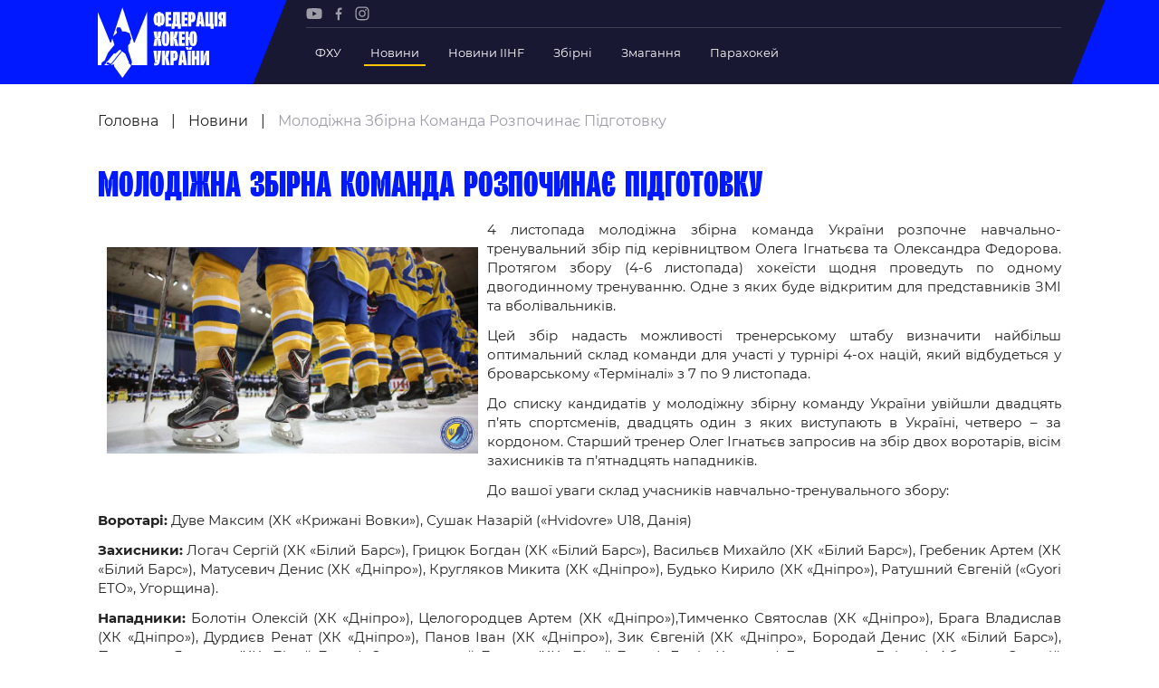

--- FILE ---
content_type: text/html; charset=UTF-8
request_url: https://fhu.com.ua/news/molodizhna-zbirna-komanda-rozpochinae-pidgotovku/
body_size: 83403
content:
<!doctype html>
<html lang="uk">
<head>
	<meta charset="UTF-8">
	<meta name="viewport" content="width=device-width, initial-scale=1">
	<meta name='robots' content='index, follow, max-image-preview:large, max-snippet:-1, max-video-preview:-1' />
	<style>img:is([sizes="auto" i], [sizes^="auto," i]) { contain-intrinsic-size: 3000px 1500px }</style>
	
	<!-- This site is optimized with the Yoast SEO plugin v25.8 - https://yoast.com/wordpress/plugins/seo/ -->
	<title>Молодіжна збірна команда розпочинає підготовку - FHU</title>
	<link rel="canonical" href="https://fhu.com.ua/news/molodizhna-zbirna-komanda-rozpochinae-pidgotovku/" />
	<meta property="og:locale" content="uk_UA" />
	<meta property="og:type" content="article" />
	<meta property="og:title" content="Молодіжна збірна команда розпочинає підготовку - FHU" />
	<meta property="og:description" content="4 листопада молодіжна збірна команда України розпочне навчально-тренувальний збір під керівництвом Олега Ігнатьєва та Олександра Федорова. Протягом збору (4-6 листопада) хокеїсти щодня проведуть по одному двогодинному тренуванню. Одне з яких буде відкритим для представників ЗМІ та вболівальників. Цей збір надасть можливості тренерському штабу визначити найбільш оптимальний склад команди для участі у турнірі 4-ох націй, який [&hellip;]" />
	<meta property="og:url" content="https://fhu.com.ua/news/molodizhna-zbirna-komanda-rozpochinae-pidgotovku/" />
	<meta property="og:site_name" content="FHU" />
	<meta property="article:modified_time" content="2019-10-31T14:38:28+00:00" />
	<meta property="og:image" content="https://fhu.com.ua/wp-content/uploads/2021/11/70260766_801362560266115_2339350892358139904_n.jpg" />
	<meta property="og:image:width" content="1" />
	<meta property="og:image:height" content="1" />
	<meta property="og:image:type" content="image/jpeg" />
	<meta name="twitter:card" content="summary_large_image" />
	<script type="application/ld+json" class="yoast-schema-graph">{"@context":"https://schema.org","@graph":[{"@type":"WebPage","@id":"https://fhu.com.ua/news/molodizhna-zbirna-komanda-rozpochinae-pidgotovku/","url":"https://fhu.com.ua/news/molodizhna-zbirna-komanda-rozpochinae-pidgotovku/","name":"Молодіжна збірна команда розпочинає підготовку - FHU","isPartOf":{"@id":"https://fhu.com.ua/#website"},"primaryImageOfPage":{"@id":"https://fhu.com.ua/news/molodizhna-zbirna-komanda-rozpochinae-pidgotovku/#primaryimage"},"image":{"@id":"https://fhu.com.ua/news/molodizhna-zbirna-komanda-rozpochinae-pidgotovku/#primaryimage"},"thumbnailUrl":"https://fhu.com.ua/wp-content/uploads/2021/11/70260766_801362560266115_2339350892358139904_n.jpg","datePublished":"2019-10-31T14:38:10+00:00","dateModified":"2019-10-31T14:38:28+00:00","breadcrumb":{"@id":"https://fhu.com.ua/news/molodizhna-zbirna-komanda-rozpochinae-pidgotovku/#breadcrumb"},"inLanguage":"uk","potentialAction":[{"@type":"ReadAction","target":["https://fhu.com.ua/news/molodizhna-zbirna-komanda-rozpochinae-pidgotovku/"]}]},{"@type":"ImageObject","inLanguage":"uk","@id":"https://fhu.com.ua/news/molodizhna-zbirna-komanda-rozpochinae-pidgotovku/#primaryimage","url":"https://fhu.com.ua/wp-content/uploads/2021/11/70260766_801362560266115_2339350892358139904_n.jpg","contentUrl":"https://fhu.com.ua/wp-content/uploads/2021/11/70260766_801362560266115_2339350892358139904_n.jpg"},{"@type":"BreadcrumbList","@id":"https://fhu.com.ua/news/molodizhna-zbirna-komanda-rozpochinae-pidgotovku/#breadcrumb","itemListElement":[{"@type":"ListItem","position":1,"name":"Головна","item":"https://fhu.com.ua/"},{"@type":"ListItem","position":2,"name":"Новини","item":"https://fhu.com.ua/news/"},{"@type":"ListItem","position":3,"name":"Молодіжна збірна команда розпочинає підготовку"}]},{"@type":"WebSite","@id":"https://fhu.com.ua/#website","url":"https://fhu.com.ua/","name":"FHU","description":"Федерація хокею України","potentialAction":[{"@type":"SearchAction","target":{"@type":"EntryPoint","urlTemplate":"https://fhu.com.ua/?s={search_term_string}"},"query-input":{"@type":"PropertyValueSpecification","valueRequired":true,"valueName":"search_term_string"}}],"inLanguage":"uk"}]}</script>
	<!-- / Yoast SEO plugin. -->


<link rel="alternate" type="application/rss+xml" title="FHU &raquo; Молодіжна збірна команда розпочинає підготовку Канал коментарів" href="https://fhu.com.ua/news/molodizhna-zbirna-komanda-rozpochinae-pidgotovku/feed/" />
<style id='cf-frontend-style-inline-css' type='text/css'>
@font-face {
	font-family: 'Formular';
	font-style: normal;
	font-weight: 400;
	src: url('https://fhu.com.ua/wp-content/uploads/2025/09/formular.ttf') format('truetype'),
		url('https://fhu.com.ua/wp-content/uploads/2025/09/formular-black.ttf') format('truetype'),
		url('https://fhu.com.ua/wp-content/uploads/2025/09/formular-blackitalic.ttf') format('truetype'),
		url('https://fhu.com.ua/wp-content/uploads/2025/09/formular-bold.ttf') format('truetype'),
		url('https://fhu.com.ua/wp-content/uploads/2025/09/formular-bolditalic.ttf') format('truetype'),
		url('https://fhu.com.ua/wp-content/uploads/2025/09/formular-italic.ttf') format('truetype'),
		url('https://fhu.com.ua/wp-content/uploads/2025/09/formular-light.ttf') format('truetype'),
		url('https://fhu.com.ua/wp-content/uploads/2025/09/formular-lightitalic.ttf') format('truetype'),
		url('https://fhu.com.ua/wp-content/uploads/2025/09/formular-medium.ttf') format('truetype'),
		url('https://fhu.com.ua/wp-content/uploads/2025/09/formular-mediumitalic.ttf') format('truetype');
}
@font-face {
	font-family: 'Formular';
	font-style: normal;
	font-weight: 400;
}
</style>
<style id='classic-theme-styles-inline-css' type='text/css'>
/*! This file is auto-generated */
.wp-block-button__link{color:#fff;background-color:#32373c;border-radius:9999px;box-shadow:none;text-decoration:none;padding:calc(.667em + 2px) calc(1.333em + 2px);font-size:1.125em}.wp-block-file__button{background:#32373c;color:#fff;text-decoration:none}
</style>
<style id='safe-svg-svg-icon-style-inline-css' type='text/css'>
.safe-svg-cover{text-align:center}.safe-svg-cover .safe-svg-inside{display:inline-block;max-width:100%}.safe-svg-cover svg{fill:currentColor;height:100%;max-height:100%;max-width:100%;width:100%}

</style>
<style id='global-styles-inline-css' type='text/css'>
:root{--wp--preset--aspect-ratio--square: 1;--wp--preset--aspect-ratio--4-3: 4/3;--wp--preset--aspect-ratio--3-4: 3/4;--wp--preset--aspect-ratio--3-2: 3/2;--wp--preset--aspect-ratio--2-3: 2/3;--wp--preset--aspect-ratio--16-9: 16/9;--wp--preset--aspect-ratio--9-16: 9/16;--wp--preset--color--black: #000000;--wp--preset--color--cyan-bluish-gray: #abb8c3;--wp--preset--color--white: #ffffff;--wp--preset--color--pale-pink: #f78da7;--wp--preset--color--vivid-red: #cf2e2e;--wp--preset--color--luminous-vivid-orange: #ff6900;--wp--preset--color--luminous-vivid-amber: #fcb900;--wp--preset--color--light-green-cyan: #7bdcb5;--wp--preset--color--vivid-green-cyan: #00d084;--wp--preset--color--pale-cyan-blue: #8ed1fc;--wp--preset--color--vivid-cyan-blue: #0693e3;--wp--preset--color--vivid-purple: #9b51e0;--wp--preset--gradient--vivid-cyan-blue-to-vivid-purple: linear-gradient(135deg,rgba(6,147,227,1) 0%,rgb(155,81,224) 100%);--wp--preset--gradient--light-green-cyan-to-vivid-green-cyan: linear-gradient(135deg,rgb(122,220,180) 0%,rgb(0,208,130) 100%);--wp--preset--gradient--luminous-vivid-amber-to-luminous-vivid-orange: linear-gradient(135deg,rgba(252,185,0,1) 0%,rgba(255,105,0,1) 100%);--wp--preset--gradient--luminous-vivid-orange-to-vivid-red: linear-gradient(135deg,rgba(255,105,0,1) 0%,rgb(207,46,46) 100%);--wp--preset--gradient--very-light-gray-to-cyan-bluish-gray: linear-gradient(135deg,rgb(238,238,238) 0%,rgb(169,184,195) 100%);--wp--preset--gradient--cool-to-warm-spectrum: linear-gradient(135deg,rgb(74,234,220) 0%,rgb(151,120,209) 20%,rgb(207,42,186) 40%,rgb(238,44,130) 60%,rgb(251,105,98) 80%,rgb(254,248,76) 100%);--wp--preset--gradient--blush-light-purple: linear-gradient(135deg,rgb(255,206,236) 0%,rgb(152,150,240) 100%);--wp--preset--gradient--blush-bordeaux: linear-gradient(135deg,rgb(254,205,165) 0%,rgb(254,45,45) 50%,rgb(107,0,62) 100%);--wp--preset--gradient--luminous-dusk: linear-gradient(135deg,rgb(255,203,112) 0%,rgb(199,81,192) 50%,rgb(65,88,208) 100%);--wp--preset--gradient--pale-ocean: linear-gradient(135deg,rgb(255,245,203) 0%,rgb(182,227,212) 50%,rgb(51,167,181) 100%);--wp--preset--gradient--electric-grass: linear-gradient(135deg,rgb(202,248,128) 0%,rgb(113,206,126) 100%);--wp--preset--gradient--midnight: linear-gradient(135deg,rgb(2,3,129) 0%,rgb(40,116,252) 100%);--wp--preset--font-size--small: 13px;--wp--preset--font-size--medium: 20px;--wp--preset--font-size--large: 36px;--wp--preset--font-size--x-large: 42px;--wp--preset--spacing--20: 0.44rem;--wp--preset--spacing--30: 0.67rem;--wp--preset--spacing--40: 1rem;--wp--preset--spacing--50: 1.5rem;--wp--preset--spacing--60: 2.25rem;--wp--preset--spacing--70: 3.38rem;--wp--preset--spacing--80: 5.06rem;--wp--preset--shadow--natural: 6px 6px 9px rgba(0, 0, 0, 0.2);--wp--preset--shadow--deep: 12px 12px 50px rgba(0, 0, 0, 0.4);--wp--preset--shadow--sharp: 6px 6px 0px rgba(0, 0, 0, 0.2);--wp--preset--shadow--outlined: 6px 6px 0px -3px rgba(255, 255, 255, 1), 6px 6px rgba(0, 0, 0, 1);--wp--preset--shadow--crisp: 6px 6px 0px rgba(0, 0, 0, 1);}:where(.is-layout-flex){gap: 0.5em;}:where(.is-layout-grid){gap: 0.5em;}body .is-layout-flex{display: flex;}.is-layout-flex{flex-wrap: wrap;align-items: center;}.is-layout-flex > :is(*, div){margin: 0;}body .is-layout-grid{display: grid;}.is-layout-grid > :is(*, div){margin: 0;}:where(.wp-block-columns.is-layout-flex){gap: 2em;}:where(.wp-block-columns.is-layout-grid){gap: 2em;}:where(.wp-block-post-template.is-layout-flex){gap: 1.25em;}:where(.wp-block-post-template.is-layout-grid){gap: 1.25em;}.has-black-color{color: var(--wp--preset--color--black) !important;}.has-cyan-bluish-gray-color{color: var(--wp--preset--color--cyan-bluish-gray) !important;}.has-white-color{color: var(--wp--preset--color--white) !important;}.has-pale-pink-color{color: var(--wp--preset--color--pale-pink) !important;}.has-vivid-red-color{color: var(--wp--preset--color--vivid-red) !important;}.has-luminous-vivid-orange-color{color: var(--wp--preset--color--luminous-vivid-orange) !important;}.has-luminous-vivid-amber-color{color: var(--wp--preset--color--luminous-vivid-amber) !important;}.has-light-green-cyan-color{color: var(--wp--preset--color--light-green-cyan) !important;}.has-vivid-green-cyan-color{color: var(--wp--preset--color--vivid-green-cyan) !important;}.has-pale-cyan-blue-color{color: var(--wp--preset--color--pale-cyan-blue) !important;}.has-vivid-cyan-blue-color{color: var(--wp--preset--color--vivid-cyan-blue) !important;}.has-vivid-purple-color{color: var(--wp--preset--color--vivid-purple) !important;}.has-black-background-color{background-color: var(--wp--preset--color--black) !important;}.has-cyan-bluish-gray-background-color{background-color: var(--wp--preset--color--cyan-bluish-gray) !important;}.has-white-background-color{background-color: var(--wp--preset--color--white) !important;}.has-pale-pink-background-color{background-color: var(--wp--preset--color--pale-pink) !important;}.has-vivid-red-background-color{background-color: var(--wp--preset--color--vivid-red) !important;}.has-luminous-vivid-orange-background-color{background-color: var(--wp--preset--color--luminous-vivid-orange) !important;}.has-luminous-vivid-amber-background-color{background-color: var(--wp--preset--color--luminous-vivid-amber) !important;}.has-light-green-cyan-background-color{background-color: var(--wp--preset--color--light-green-cyan) !important;}.has-vivid-green-cyan-background-color{background-color: var(--wp--preset--color--vivid-green-cyan) !important;}.has-pale-cyan-blue-background-color{background-color: var(--wp--preset--color--pale-cyan-blue) !important;}.has-vivid-cyan-blue-background-color{background-color: var(--wp--preset--color--vivid-cyan-blue) !important;}.has-vivid-purple-background-color{background-color: var(--wp--preset--color--vivid-purple) !important;}.has-black-border-color{border-color: var(--wp--preset--color--black) !important;}.has-cyan-bluish-gray-border-color{border-color: var(--wp--preset--color--cyan-bluish-gray) !important;}.has-white-border-color{border-color: var(--wp--preset--color--white) !important;}.has-pale-pink-border-color{border-color: var(--wp--preset--color--pale-pink) !important;}.has-vivid-red-border-color{border-color: var(--wp--preset--color--vivid-red) !important;}.has-luminous-vivid-orange-border-color{border-color: var(--wp--preset--color--luminous-vivid-orange) !important;}.has-luminous-vivid-amber-border-color{border-color: var(--wp--preset--color--luminous-vivid-amber) !important;}.has-light-green-cyan-border-color{border-color: var(--wp--preset--color--light-green-cyan) !important;}.has-vivid-green-cyan-border-color{border-color: var(--wp--preset--color--vivid-green-cyan) !important;}.has-pale-cyan-blue-border-color{border-color: var(--wp--preset--color--pale-cyan-blue) !important;}.has-vivid-cyan-blue-border-color{border-color: var(--wp--preset--color--vivid-cyan-blue) !important;}.has-vivid-purple-border-color{border-color: var(--wp--preset--color--vivid-purple) !important;}.has-vivid-cyan-blue-to-vivid-purple-gradient-background{background: var(--wp--preset--gradient--vivid-cyan-blue-to-vivid-purple) !important;}.has-light-green-cyan-to-vivid-green-cyan-gradient-background{background: var(--wp--preset--gradient--light-green-cyan-to-vivid-green-cyan) !important;}.has-luminous-vivid-amber-to-luminous-vivid-orange-gradient-background{background: var(--wp--preset--gradient--luminous-vivid-amber-to-luminous-vivid-orange) !important;}.has-luminous-vivid-orange-to-vivid-red-gradient-background{background: var(--wp--preset--gradient--luminous-vivid-orange-to-vivid-red) !important;}.has-very-light-gray-to-cyan-bluish-gray-gradient-background{background: var(--wp--preset--gradient--very-light-gray-to-cyan-bluish-gray) !important;}.has-cool-to-warm-spectrum-gradient-background{background: var(--wp--preset--gradient--cool-to-warm-spectrum) !important;}.has-blush-light-purple-gradient-background{background: var(--wp--preset--gradient--blush-light-purple) !important;}.has-blush-bordeaux-gradient-background{background: var(--wp--preset--gradient--blush-bordeaux) !important;}.has-luminous-dusk-gradient-background{background: var(--wp--preset--gradient--luminous-dusk) !important;}.has-pale-ocean-gradient-background{background: var(--wp--preset--gradient--pale-ocean) !important;}.has-electric-grass-gradient-background{background: var(--wp--preset--gradient--electric-grass) !important;}.has-midnight-gradient-background{background: var(--wp--preset--gradient--midnight) !important;}.has-small-font-size{font-size: var(--wp--preset--font-size--small) !important;}.has-medium-font-size{font-size: var(--wp--preset--font-size--medium) !important;}.has-large-font-size{font-size: var(--wp--preset--font-size--large) !important;}.has-x-large-font-size{font-size: var(--wp--preset--font-size--x-large) !important;}
:where(.wp-block-post-template.is-layout-flex){gap: 1.25em;}:where(.wp-block-post-template.is-layout-grid){gap: 1.25em;}
:where(.wp-block-columns.is-layout-flex){gap: 2em;}:where(.wp-block-columns.is-layout-grid){gap: 2em;}
:root :where(.wp-block-pullquote){font-size: 1.5em;line-height: 1.6;}
</style>
<link rel='stylesheet' id='media-css_media--css--main.css-css' href='https://fhu.com.ua/wp-content/themes/iwpt/media/css/main.css?ver=2' type='text/css' media='all' />
<link rel='stylesheet' id='media-css_parts--box--breadcrumb--index.css-css' href='https://fhu.com.ua/wp-content/themes/iwpt/parts/box/breadcrumb/index.css?ver=1' type='text/css' media='all' />
<link rel='stylesheet' id='media-css_parts--box--header--menu-top--index.css-css' href='https://fhu.com.ua/wp-content/themes/iwpt/parts/box/header/menu-top/index.css?ver=1' type='text/css' media='all' />
<link rel="https://api.w.org/" href="https://fhu.com.ua/wp-json/" /><link rel='shortlink' href='https://fhu.com.ua/?p=3935' />
				<script type="text/javascript">
					window.themeSettings = {"admin_ajax":"https:\/\/fhu.com.ua\/wp-admin\/admin-ajax.php","theme_url":"https:\/\/fhu.com.ua\/wp-content\/themes\/iwpt","google_map_key":"AIzaSyDLdqAwCCsGkMLjgsHRRth21WJCFnaQ99o"};
				</script>
				</head>
<body class="wp-singular news-template-default single single-news postid-3935 wp-theme-iwpt  js-on-top"  >
<script type="text/javascript">
    var isIE = (window.navigator.userAgent.indexOf('MSIE ') > -1 || window.navigator.userAgent.indexOf('Trident/') > -1)
    if (isIE) {
        var div = document.createElement("div");
        var body = document.getElementsByTagName('body')[0];
        var message = '<div class="page-width"><div class="message-for-ie"><b>Непідтримуваний браузер!</b> Цей веб-сайт буде надавати обмежену функціональність у цьому браузері. <br> Ми підтримуємо лише останні версії основних браузерів, таких як Chrome, Firefox, Safari та Edge.</div></div>';
        body.insertAdjacentHTML('afterbegin', message)
    }
</script>
<div class="overlay"></div>

<header  id='block-id-header' class='box  box--header'>
    <div class="page-width">
        <div class="header-content grid">
            <div class="header-logo">
                <a href="https://fhu.com.ua" class="custom-link js-scroll-to">
                    <img  src="https://fhu.com.ua/wp-content/uploads/2021/10/logo.svg"  width="142"  height="78" >                </a>
            </div>
            <div class="header-bar">
                <div class="desktop-menu">
                    <div class="bar-social">
                            <div  id='block-id-content-social' class='box  box--content--social'>
        <ul>
                                                <li><a  class="menu-item"  rel="nofollow"  target="_blank"  href="https://www.youtube.com/channel/UCVutTEZbcnlO_XhWGqMhYpg/featured"  ><?xml version="1.0" encoding="UTF-8"?> <svg xmlns="http://www.w3.org/2000/svg" width="18" height="13" viewBox="0 0 18 13" fill="none"><path d="M17.28 1.96651C17.0824 1.2324 16.5036 0.653573 15.7694 0.455926C14.4283 0.0888672 9.06355 0.0888672 9.06355 0.0888672C9.06355 0.0888672 3.69885 0.0888672 2.35767 0.441808C1.63767 0.639455 1.04473 1.2324 0.847082 1.96651C0.494141 3.30769 0.494141 6.08887 0.494141 6.08887C0.494141 6.08887 0.494141 8.88416 0.847082 10.2112C1.04473 10.9453 1.62355 11.5242 2.35767 11.7218C3.71296 12.0889 9.06355 12.0889 9.06355 12.0889C9.06355 12.0889 14.4283 12.0889 15.7694 11.7359C16.5036 11.5383 17.0824 10.9595 17.28 10.2253C17.633 8.88416 17.633 6.10298 17.633 6.10298C17.633 6.10298 17.6471 3.30769 17.28 1.96651ZM7.35532 8.65828V3.51946L11.8165 6.08887L7.35532 8.65828Z" fill="#9D9DA8"></path></svg> </a></li>
                                                                <li><a  class="menu-item"  rel="nofollow"  target="_blank"  href="https://www.facebook.com/fhu.com.ua"  ><?xml version="1.0" encoding="UTF-8"?> <svg xmlns="http://www.w3.org/2000/svg" width="8" height="15" viewBox="0 0 8 15" fill="none"><path d="M6.27161 2.75995H7.51647V0.590104C7.30322 0.560782 6.56217 0.494141 5.70116 0.494141C3.9045 0.494141 2.67563 1.62438 2.67563 3.70093V5.61221H0.692383V8.03796H2.67563V14.1423H5.10672V8.03796H7.01L7.31122 5.61221H5.10672V3.94084C5.10405 3.23977 5.29331 2.75995 6.27161 2.75995Z" fill="#9D9DA8"></path></svg> </a></li>
                                                                <li><a  class="menu-item"  rel="nofollow"  target="_blank"  href="https://www.instagram.com/fhu_official/"  ><?xml version="1.0" encoding="UTF-8"?> <svg xmlns="http://www.w3.org/2000/svg" width="16" height="16" viewBox="0 0 16 16" fill="none"><path d="M8.00889 1.76926C10.0116 1.76926 10.2485 1.777 11.0396 1.81303C11.7707 1.84637 12.1679 1.96843 12.4322 2.07114C12.7823 2.20719 13.0321 2.36974 13.2947 2.63202C13.5573 2.8946 13.7198 3.14438 13.8556 3.49448C13.9583 3.75884 14.0803 4.15599 14.1137 4.88716C14.1497 5.67787 14.1574 5.91514 14.1574 7.91782C14.1574 9.9205 14.1497 10.1575 14.1137 10.9485C14.0803 11.6797 13.9583 12.0768 13.8556 12.3412C13.7195 12.6913 13.557 12.941 13.2947 13.2036C13.0321 13.4662 12.7823 13.6287 12.4322 13.7645C12.1679 13.8672 11.7707 13.9893 11.0396 14.0226C10.2488 14.0586 10.0116 14.0664 8.00889 14.0664C6.00621 14.0664 5.76893 14.0586 4.97822 14.0226C4.24705 13.9893 3.84991 13.8672 3.58554 13.7645C3.23544 13.6284 2.98566 13.4659 2.72309 13.2036C2.46051 12.941 2.29796 12.6913 2.1622 12.3412C2.05949 12.0768 1.93743 11.6797 1.90409 10.9485C1.86807 10.1578 1.86033 9.9205 1.86033 7.91782C1.86033 5.91514 1.86807 5.67816 1.90409 4.88716C1.93743 4.15599 2.05949 3.75884 2.1622 3.49448C2.29826 3.14438 2.46081 2.8946 2.72309 2.63202C2.98566 2.36944 3.23544 2.20689 3.58554 2.07114C3.84991 1.96843 4.24705 1.84637 4.97822 1.81303C5.76923 1.777 6.00621 1.76926 8.00889 1.76926ZM8.00889 0.417969C5.97197 0.417969 5.71654 0.426602 4.9166 0.46322C4.11844 0.499541 3.57334 0.626364 3.09611 0.811836C2.60281 1.00356 2.18453 1.25989 1.76774 1.67697C1.35095 2.09377 1.09433 2.51204 0.9029 3.00505C0.717429 3.48227 0.590605 4.02738 0.554285 4.82553C0.517667 5.62547 0.509033 5.8809 0.509033 7.91782C0.509033 9.95474 0.517667 10.2102 0.554285 11.0101C0.590605 11.8083 0.717429 12.3534 0.9029 12.8306C1.09462 13.3239 1.35095 13.7422 1.76804 14.159C2.18513 14.5761 2.60311 14.8324 3.09641 15.0241C3.57334 15.2096 4.11874 15.3364 4.91689 15.3727C5.71683 15.4093 5.97227 15.418 8.00918 15.418C10.0461 15.418 10.3015 15.4093 11.1015 15.3727C11.8996 15.3364 12.445 15.2096 12.922 15.0241C13.4153 14.8324 13.8335 14.5761 14.2503 14.159C14.6674 13.7419 14.9237 13.3239 15.1155 12.8306C15.3009 12.3537 15.4278 11.8083 15.4641 11.0101C15.5007 10.2102 15.5093 9.95474 15.5093 7.91782C15.5093 5.8809 15.5007 5.62547 15.4641 4.82553C15.4278 4.02738 15.3009 3.48198 15.1155 3.00505C14.9237 2.51175 14.6674 2.09347 14.2503 1.67668C13.8332 1.25959 13.4153 1.00326 12.922 0.811538C12.4444 0.626364 11.8993 0.499541 11.1012 0.46322C10.3012 0.426602 10.0458 0.417969 8.00889 0.417969Z" fill="#9D9DA8"></path><path d="M8.00898 4.06641C5.88186 4.06641 4.15784 5.79073 4.15784 7.91755C4.15784 10.0444 5.88216 11.7687 8.00898 11.7687C10.1358 11.7687 11.8601 10.0444 11.8601 7.91755C11.8601 5.79073 10.1361 4.06641 8.00898 4.06641ZM8.00898 10.4174C6.62822 10.4174 5.50913 9.29802 5.50913 7.91755C5.50913 6.53679 6.62851 5.4177 8.00898 5.4177C9.38946 5.4177 10.5088 6.53708 10.5088 7.91755C10.5088 9.29832 9.38975 10.4174 8.00898 10.4174Z" fill="#9D9DA8"></path><path d="M12.0125 4.81361C12.5096 4.81361 12.9125 4.41068 12.9125 3.91364C12.9125 3.4166 12.5096 3.01367 12.0125 3.01367C11.5155 3.01367 11.1125 3.4166 11.1125 3.91364C11.1125 4.41068 11.5155 4.81361 12.0125 4.81361Z" fill="#9D9DA8"></path></svg> </a></li>
                                    </ul>
    </div>
                    </div>
                    <hr class="separator"/>
                    <div class="bar-menu">
                        <div id="block-id-header-menu-top" class="box  box--header--menu-top box-menu-top-with-logo">
    <ul>
                    <li class="top-level has-child">
<!--                -->

                                    <span title="ФХУ"
                          class="link ">
                        ФХУ                    </span>
                <!--                -->
                                    <div class="link-item">
                        <ul>
                                                                <li>
                                        <a  title="Рада Федерації"  class=""  href="https://fhu.com.ua/federation-counsil/"  >Рада Федерації</a>                                    </li>
                                                                    <li>
                                        <a  title="Президент Федерації"  class=""  href="https://fhu.com.ua/news/serhii-mazur/"  >Президент Федерації</a>                                    </li>
                                                                    <li>
                                        <a  title="Почесний президент"  class=""  href="https://fhu.com.ua/pochesniy-president/"  >Почесний президент</a>                                    </li>
                                                                    <li>
                                        <a  title="Віце-президенти Федерації"  class=""  href="https://fhu.com.ua/vicze-prezydenty-federacziyi/"  >Віце-президенти Федерації</a>                                    </li>
                                                                    <li>
                                        <a  title="Офіс федерації"  class=""  href="/federation-office/"  >Офіс федерації</a>                                    </li>
                                                                    <li>
                                        <a  title="Підрозділи"  class=""  href="/subdivisions/"  >Підрозділи</a>                                    </li>
                                                                    <li>
                                        <a  title="Статутна Діяльність"  class=""  href="/statutory-activity/"  >Статутна Діяльність</a>                                    </li>
                                                                    <li>
                                        <a  title="Регламентні документи"  class=""  href="/regulatory-documents-for-sports-visits/"  >Регламентні документи</a>                                    </li>
                                                                    <li>
                                        <a  title="Рішення Ради Федерації"  class=""  target="_blank"  href="https://fhu.com.ua/rishennya-rady-federacziyi/"  >Рішення Ради Федерації</a>                                    </li>
                                                                    <li>
                                        <a  title="Участь в експерименті"  class=""  target="_blank"  href="https://old.fhu.com.ua/index.php/federatsiya/eksperiment/uchast-v-eksperimenti"  >Участь в експерименті</a>                                    </li>
                                                                    <li>
                                        <a  title="Контакти"  class=""  href="/contact-us/"  >Контакти</a>                                    </li>
                                                        </ul>
                    </div>
                            </li>
                    <li class="top-level ">
<!--                -->

                <a  title="Новини"  class="link  active"  href="/news/"  >Новини</a><!--                -->
                            </li>
                    <li class="top-level ">
<!--                -->

                <a  title="Новини IIHF"  class="link "  href="/news-tags/iihf-news/"  >Новини IIHF</a><!--                -->
                            </li>
                    <li class="top-level has-child">
<!--                -->

                <a  title="Збірні"  class="link "  href="/national-teams/"  >Збірні</a><!--                -->
                                    <div class="link-item detailed">
                        
                        
<!--detailed_type == simple || detailed-->

    <div class="server-menu-item">
                    <ul>
                <a href="/national-teams/149/" class="sub-title ">
                    Україна                </a>
                                    <li>
                        <a href="/national-teams/149/players/" class="block-team color-blue ">
                            Склад Збірної                        </a>
                    </li>
                                    <li>
                        <a href="/national-teams/149/employees/" class="block-team color-blue ">
                            Тренерський Штаб                        </a>
                    </li>
                                    <li>
                        <a href="/national-teams/149/games/" class="block-team color-blue ">
                            Календар Матчів                        </a>
                    </li>
                            </ul>
                    <ul>
                <a href="/national-teams/155/" class="sub-title ">
                    Україна U-20                </a>
                                    <li>
                        <a href="/national-teams/155/players/" class="block-team color-blue ">
                            Склад Збірної                        </a>
                    </li>
                                    <li>
                        <a href="/national-teams/155/employees/" class="block-team color-blue ">
                            Тренерський Штаб                        </a>
                    </li>
                                    <li>
                        <a href="/national-teams/155/games/" class="block-team color-blue ">
                            Календар Матчів                        </a>
                    </li>
                            </ul>
                    <ul>
                <a href="/national-teams/157/" class="sub-title ">
                    Україна U-18                </a>
                                    <li>
                        <a href="/national-teams/157/players/" class="block-team color-blue ">
                            Склад Збірної                        </a>
                    </li>
                                    <li>
                        <a href="/national-teams/157/employees/" class="block-team color-blue ">
                            Тренерський Штаб                        </a>
                    </li>
                                    <li>
                        <a href="/national-teams/157/games/" class="block-team color-blue ">
                            Календар Матчів                        </a>
                    </li>
                            </ul>
                    <ul>
                <a href="/national-teams/201/" class="sub-title ">
                    Україна (ж)                </a>
                                    <li>
                        <a href="/national-teams/201/players/" class="block-team color-blue ">
                            Склад Збірної                        </a>
                    </li>
                                    <li>
                        <a href="/national-teams/201/employees/" class="block-team color-blue ">
                            Тренерський Штаб                        </a>
                    </li>
                                    <li>
                        <a href="/national-teams/201/games/" class="block-team color-blue ">
                            Календар Матчів                        </a>
                    </li>
                            </ul>
            </div>

    <!--  Additional competition type  -->
    <ul class="additional-item">
            </ul>

                    </div>
                            </li>
                    <li class="top-level has-child">
<!--                -->

                <a  title="Змагання"  class="link "  href="/competitions/"  >Змагання</a><!--                -->
                                    <div class="link-item detailed">
                        
                        
<!--detailed_type == simple || detailed-->

    <ul id="footer-server-menu">

        
        <!--  Additional competition type  -->
        
    </ul>

                    </div>
                            </li>
                    <li class="top-level ">
<!--                -->

                <a  title="Парахокей"  class="link "  href="https://fhu.com.ua/news/parahokej-v-ukrayini/"  >Парахокей</a><!--                -->
                            </li>
            </ul>
</div>
                    </div>
                </div>

                <div class="mobile-menu">
                    <div class="burger">
                        <span></span>
                    </div>
                    <div class="side-bar">
                        <div></div>
                        <div class="bar-menu">
                            <div id="block-id-header-menu-top-1" class="box  box--header--menu-top box-menu-top-with-logo">
    <ul>
                    <li class="top-level has-child">
<!--                -->

                                    <span title="ФХУ"
                          class="link ">
                        ФХУ                    </span>
                <!--                -->
                                    <div class="link-item">
                        <ul>
                                                                <li>
                                        <a  title="Рада Федерації"  class=""  href="https://fhu.com.ua/federation-counsil/"  >Рада Федерації</a>                                    </li>
                                                                    <li>
                                        <a  title="Президент Федерації"  class=""  href="https://fhu.com.ua/news/serhii-mazur/"  >Президент Федерації</a>                                    </li>
                                                                    <li>
                                        <a  title="Почесний президент"  class=""  href="https://fhu.com.ua/pochesniy-president/"  >Почесний президент</a>                                    </li>
                                                                    <li>
                                        <a  title="Віце-президенти Федерації"  class=""  href="https://fhu.com.ua/vicze-prezydenty-federacziyi/"  >Віце-президенти Федерації</a>                                    </li>
                                                                    <li>
                                        <a  title="Офіс федерації"  class=""  href="/federation-office/"  >Офіс федерації</a>                                    </li>
                                                                    <li>
                                        <a  title="Підрозділи"  class=""  href="/subdivisions/"  >Підрозділи</a>                                    </li>
                                                                    <li>
                                        <a  title="Статутна Діяльність"  class=""  href="/statutory-activity/"  >Статутна Діяльність</a>                                    </li>
                                                                    <li>
                                        <a  title="Регламентні документи"  class=""  href="/regulatory-documents-for-sports-visits/"  >Регламентні документи</a>                                    </li>
                                                                    <li>
                                        <a  title="Рішення Ради Федерації"  class=""  target="_blank"  href="https://fhu.com.ua/rishennya-rady-federacziyi/"  >Рішення Ради Федерації</a>                                    </li>
                                                                    <li>
                                        <a  title="Участь в експерименті"  class=""  target="_blank"  href="https://old.fhu.com.ua/index.php/federatsiya/eksperiment/uchast-v-eksperimenti"  >Участь в експерименті</a>                                    </li>
                                                                    <li>
                                        <a  title="Контакти"  class=""  href="/contact-us/"  >Контакти</a>                                    </li>
                                                        </ul>
                    </div>
                            </li>
                    <li class="top-level ">
<!--                -->

                <a  title="Новини"  class="link  active"  href="/news/"  >Новини</a><!--                -->
                            </li>
                    <li class="top-level ">
<!--                -->

                <a  title="Новини IIHF"  class="link "  href="/news-tags/iihf-news/"  >Новини IIHF</a><!--                -->
                            </li>
                    <li class="top-level has-child">
<!--                -->

                <a  title="Збірні"  class="link "  href="/national-teams/"  >Збірні</a><!--                -->
                                    <div class="link-item detailed">
                                                    <ul>
                                <a  title="Збірні"  class=""  href="/national-teams/"  >Збірні</a>                            </ul>
                        
                        
<!--detailed_type == simple || detailed-->

    <div class="server-menu-item">
                    <ul>
                <a href="/national-teams/149/" class="sub-title ">
                    Україна                </a>
                                    <li>
                        <a href="/national-teams/149/players/" class="block-team color-blue ">
                            Склад Збірної                        </a>
                    </li>
                                    <li>
                        <a href="/national-teams/149/employees/" class="block-team color-blue ">
                            Тренерський Штаб                        </a>
                    </li>
                                    <li>
                        <a href="/national-teams/149/games/" class="block-team color-blue ">
                            Календар Матчів                        </a>
                    </li>
                            </ul>
                    <ul>
                <a href="/national-teams/155/" class="sub-title ">
                    Україна U-20                </a>
                                    <li>
                        <a href="/national-teams/155/players/" class="block-team color-blue ">
                            Склад Збірної                        </a>
                    </li>
                                    <li>
                        <a href="/national-teams/155/employees/" class="block-team color-blue ">
                            Тренерський Штаб                        </a>
                    </li>
                                    <li>
                        <a href="/national-teams/155/games/" class="block-team color-blue ">
                            Календар Матчів                        </a>
                    </li>
                            </ul>
                    <ul>
                <a href="/national-teams/157/" class="sub-title ">
                    Україна U-18                </a>
                                    <li>
                        <a href="/national-teams/157/players/" class="block-team color-blue ">
                            Склад Збірної                        </a>
                    </li>
                                    <li>
                        <a href="/national-teams/157/employees/" class="block-team color-blue ">
                            Тренерський Штаб                        </a>
                    </li>
                                    <li>
                        <a href="/national-teams/157/games/" class="block-team color-blue ">
                            Календар Матчів                        </a>
                    </li>
                            </ul>
                    <ul>
                <a href="/national-teams/201/" class="sub-title ">
                    Україна (ж)                </a>
                                    <li>
                        <a href="/national-teams/201/players/" class="block-team color-blue ">
                            Склад Збірної                        </a>
                    </li>
                                    <li>
                        <a href="/national-teams/201/employees/" class="block-team color-blue ">
                            Тренерський Штаб                        </a>
                    </li>
                                    <li>
                        <a href="/national-teams/201/games/" class="block-team color-blue ">
                            Календар Матчів                        </a>
                    </li>
                            </ul>
            </div>

    <!--  Additional competition type  -->
    <ul class="additional-item">
            </ul>

                    </div>
                            </li>
                    <li class="top-level has-child">
<!--                -->

                <a  title="Змагання"  class="link "  href="/competitions/"  >Змагання</a><!--                -->
                                    <div class="link-item detailed">
                                                    <ul>
                                <a  title="Змагання"  class=""  href="/competitions/"  >Змагання</a>                            </ul>
                        
                        
<!--detailed_type == simple || detailed-->

    <ul id="footer-server-menu">

        
        <!--  Additional competition type  -->
        
    </ul>

                    </div>
                            </li>
                    <li class="top-level ">
<!--                -->

                <a  title="Парахокей"  class="link "  href="https://fhu.com.ua/news/parahokej-v-ukrayini/"  >Парахокей</a><!--                -->
                            </li>
            </ul>
</div>
                        </div>
                        <div class="bar-social">
                                <div  id='block-id-content-social-1' class='box  box--content--social'>
        <ul>
                                                <li><a  class="menu-item"  rel="nofollow"  target="_blank"  href="https://www.youtube.com/channel/UCVutTEZbcnlO_XhWGqMhYpg/featured"  ><?xml version="1.0" encoding="UTF-8"?> <svg xmlns="http://www.w3.org/2000/svg" width="18" height="13" viewBox="0 0 18 13" fill="none"><path d="M17.28 1.96651C17.0824 1.2324 16.5036 0.653573 15.7694 0.455926C14.4283 0.0888672 9.06355 0.0888672 9.06355 0.0888672C9.06355 0.0888672 3.69885 0.0888672 2.35767 0.441808C1.63767 0.639455 1.04473 1.2324 0.847082 1.96651C0.494141 3.30769 0.494141 6.08887 0.494141 6.08887C0.494141 6.08887 0.494141 8.88416 0.847082 10.2112C1.04473 10.9453 1.62355 11.5242 2.35767 11.7218C3.71296 12.0889 9.06355 12.0889 9.06355 12.0889C9.06355 12.0889 14.4283 12.0889 15.7694 11.7359C16.5036 11.5383 17.0824 10.9595 17.28 10.2253C17.633 8.88416 17.633 6.10298 17.633 6.10298C17.633 6.10298 17.6471 3.30769 17.28 1.96651ZM7.35532 8.65828V3.51946L11.8165 6.08887L7.35532 8.65828Z" fill="#9D9DA8"></path></svg> </a></li>
                                                                <li><a  class="menu-item"  rel="nofollow"  target="_blank"  href="https://www.facebook.com/fhu.com.ua"  ><?xml version="1.0" encoding="UTF-8"?> <svg xmlns="http://www.w3.org/2000/svg" width="8" height="15" viewBox="0 0 8 15" fill="none"><path d="M6.27161 2.75995H7.51647V0.590104C7.30322 0.560782 6.56217 0.494141 5.70116 0.494141C3.9045 0.494141 2.67563 1.62438 2.67563 3.70093V5.61221H0.692383V8.03796H2.67563V14.1423H5.10672V8.03796H7.01L7.31122 5.61221H5.10672V3.94084C5.10405 3.23977 5.29331 2.75995 6.27161 2.75995Z" fill="#9D9DA8"></path></svg> </a></li>
                                                                <li><a  class="menu-item"  rel="nofollow"  target="_blank"  href="https://www.instagram.com/fhu_official/"  ><?xml version="1.0" encoding="UTF-8"?> <svg xmlns="http://www.w3.org/2000/svg" width="16" height="16" viewBox="0 0 16 16" fill="none"><path d="M8.00889 1.76926C10.0116 1.76926 10.2485 1.777 11.0396 1.81303C11.7707 1.84637 12.1679 1.96843 12.4322 2.07114C12.7823 2.20719 13.0321 2.36974 13.2947 2.63202C13.5573 2.8946 13.7198 3.14438 13.8556 3.49448C13.9583 3.75884 14.0803 4.15599 14.1137 4.88716C14.1497 5.67787 14.1574 5.91514 14.1574 7.91782C14.1574 9.9205 14.1497 10.1575 14.1137 10.9485C14.0803 11.6797 13.9583 12.0768 13.8556 12.3412C13.7195 12.6913 13.557 12.941 13.2947 13.2036C13.0321 13.4662 12.7823 13.6287 12.4322 13.7645C12.1679 13.8672 11.7707 13.9893 11.0396 14.0226C10.2488 14.0586 10.0116 14.0664 8.00889 14.0664C6.00621 14.0664 5.76893 14.0586 4.97822 14.0226C4.24705 13.9893 3.84991 13.8672 3.58554 13.7645C3.23544 13.6284 2.98566 13.4659 2.72309 13.2036C2.46051 12.941 2.29796 12.6913 2.1622 12.3412C2.05949 12.0768 1.93743 11.6797 1.90409 10.9485C1.86807 10.1578 1.86033 9.9205 1.86033 7.91782C1.86033 5.91514 1.86807 5.67816 1.90409 4.88716C1.93743 4.15599 2.05949 3.75884 2.1622 3.49448C2.29826 3.14438 2.46081 2.8946 2.72309 2.63202C2.98566 2.36944 3.23544 2.20689 3.58554 2.07114C3.84991 1.96843 4.24705 1.84637 4.97822 1.81303C5.76923 1.777 6.00621 1.76926 8.00889 1.76926ZM8.00889 0.417969C5.97197 0.417969 5.71654 0.426602 4.9166 0.46322C4.11844 0.499541 3.57334 0.626364 3.09611 0.811836C2.60281 1.00356 2.18453 1.25989 1.76774 1.67697C1.35095 2.09377 1.09433 2.51204 0.9029 3.00505C0.717429 3.48227 0.590605 4.02738 0.554285 4.82553C0.517667 5.62547 0.509033 5.8809 0.509033 7.91782C0.509033 9.95474 0.517667 10.2102 0.554285 11.0101C0.590605 11.8083 0.717429 12.3534 0.9029 12.8306C1.09462 13.3239 1.35095 13.7422 1.76804 14.159C2.18513 14.5761 2.60311 14.8324 3.09641 15.0241C3.57334 15.2096 4.11874 15.3364 4.91689 15.3727C5.71683 15.4093 5.97227 15.418 8.00918 15.418C10.0461 15.418 10.3015 15.4093 11.1015 15.3727C11.8996 15.3364 12.445 15.2096 12.922 15.0241C13.4153 14.8324 13.8335 14.5761 14.2503 14.159C14.6674 13.7419 14.9237 13.3239 15.1155 12.8306C15.3009 12.3537 15.4278 11.8083 15.4641 11.0101C15.5007 10.2102 15.5093 9.95474 15.5093 7.91782C15.5093 5.8809 15.5007 5.62547 15.4641 4.82553C15.4278 4.02738 15.3009 3.48198 15.1155 3.00505C14.9237 2.51175 14.6674 2.09347 14.2503 1.67668C13.8332 1.25959 13.4153 1.00326 12.922 0.811538C12.4444 0.626364 11.8993 0.499541 11.1012 0.46322C10.3012 0.426602 10.0458 0.417969 8.00889 0.417969Z" fill="#9D9DA8"></path><path d="M8.00898 4.06641C5.88186 4.06641 4.15784 5.79073 4.15784 7.91755C4.15784 10.0444 5.88216 11.7687 8.00898 11.7687C10.1358 11.7687 11.8601 10.0444 11.8601 7.91755C11.8601 5.79073 10.1361 4.06641 8.00898 4.06641ZM8.00898 10.4174C6.62822 10.4174 5.50913 9.29802 5.50913 7.91755C5.50913 6.53679 6.62851 5.4177 8.00898 5.4177C9.38946 5.4177 10.5088 6.53708 10.5088 7.91755C10.5088 9.29832 9.38975 10.4174 8.00898 10.4174Z" fill="#9D9DA8"></path><path d="M12.0125 4.81361C12.5096 4.81361 12.9125 4.41068 12.9125 3.91364C12.9125 3.4166 12.5096 3.01367 12.0125 3.01367C11.5155 3.01367 11.1125 3.4166 11.1125 3.91364C11.1125 4.41068 11.5155 4.81361 12.0125 4.81361Z" fill="#9D9DA8"></path></svg> </a></li>
                                    </ul>
    </div>
                        </div>
                    </div>
                </div>

            </div>
        </div>
    </div>
</header>
<main class="site-page grid">
    <div class="col-12-top site-element-center">


<div id="block-id-breadcrumb" class="box  box--breadcrumb menu-top-padding">
	<div class="box-content page-width">
		<p id="breadcrumbs">
                                <span>
                        <span>
                                                                                                <a href="https://fhu.com.ua">Головна</a> |
                                                                                                                                <a href="/news/">Новини</a> |
                                                                                                                                <span class="breadcrumb_last" aria-current="page">Молодіжна збірна команда розпочинає підготовку</span>
                                                                                    </span>
                    </span>

                		</p>
	</div>
</div>

<div  class='box  box--archive-news--single-page single-post-page' id='block-id-archive-news-single-page'>
	<div>
		<div class="page-width">
			<div class="fhu-title h1 color-blue">Молодіжна збірна команда розпочинає підготовку</div>
			<div class="box-body content visual-editor style-2"><p style="text-align: justify;"><strong></strong><img decoding="async" src="/wp-content/uploads/2021/11/70260766_801362560266115_2339350892358139904_n.jpg" border="0" width="410" style="float: left; margin-left: 10px; margin-right: 10px;" />4 листопада молодіжна збірна команда України розпочне навчально-тренувальний збір під керівництвом Олега Ігнатьєва та Олександра Федорова. Протягом збору (4-6 листопада) хокеїсти щодня проведуть по одному двогодинному тренуванню. Одне з яких буде відкритим для представників ЗМІ та вболівальників.</p>
<p style="text-align: justify;">Цей збір надасть можливості тренерському штабу визначити найбільш оптимальний склад команди для участі у турнірі 4-ох націй, який відбудеться у броварському «Терміналі» з 7 по 9 листопада.</p>
<p style="text-align: justify;">До списку кандидатів у молодіжну збірну команду України увійшли двадцять п’ять спортсменів, двадцять один з яких виступають в Україні, четверо – за кордоном. Старший тренер Олег Ігнатьєв запросив на збір двох воротарів, вісім захисників та п&#8217;ятнадцять нападників.</p>
<p style="text-align: justify;">До вашої уваги склад учасників навчально-тренувального збору:</p>
<p style="text-align: justify;"><strong>Воротарі:</strong> Дуве Максим (ХК «Крижані Вовки»), Сушак Назарій («Hvidovre» U18, Данія)</p>
<p style="text-align: justify;"><strong>Захисники:</strong> Логач Сергій (ХК «Білий Барс»), Грицюк Богдан (ХК «Білий Барс»), Васильєв Михайло (ХК «Білий Барс»), Гребеник Артем (ХК «Білий Барс»), Матусевич Денис (ХК «Дніпро»), Кругляков Микита (ХК «Дніпро»), Будько Кирило (ХК «Дніпро»), Ратушний Євгеній («Gyori ETO», Угорщина).</p>
<p style="text-align: justify;"><strong>Нападники:</strong> Болотін Олексій (ХК «Дніпро»), Целогородцев Артем (ХК «Дніпро»),Тимченко Святослав (ХК «Дніпро»), Брага Владислав (ХК «Дніпро»), Дурдиєв Ренат (ХК «Дніпро»), Панов Іван (ХК «Дніпро»), Зик Євгеній (ХК «Дніпро», Бородай Денис (ХК «Білий Барс»), Панченко Ярослав (ХК «Білий Барс»), Середницький Богдан (ХК «Білий Барс»), Ланін Кирило («Динамо», м. Дніпро), Абаджян Євгеній (МХК «Динамо»), Садовіков Станіслав («Динамо» м. Дніпро), Чіканцев Михайло («Povazska Bystrica», Словаччина), Сільченко Микита («Dubnica», Словаччина).</p>
<p style="text-align: justify;">Нагадаємо, що збірна команда зіграє на матчах молодіжного чемпіонату світу Дивізіон І, група Б цьогоріч у київському Палаці спорту з 12 по 18 грудня. Квитки вже можна придбати на сайті esport.in.ua.</p>
<p style="text-align: justify;">Слідкуйте за новинами на нашому офіційному сайті та сторінках ФХУ у соціальних мережах! Будьте в курсі подій!</p>
<p> </p>
</div>
		</div>
		<div class="page-width">
						<hr class="separator"></hr>
		</div>
		<div class="page-width recent-post">
			<h2>Вас може зацікавити</h2>
			<div class="post-container">

									<div class="">
						<a href="https://fhu.com.ua/news/viktor-zaharov-ne-ochikuvav-shho-stanu-gravczem-roku-v-ukrayini/"  class='box  box--archive-news--item post-item' id='block-id-archive-news-item'>
    <div class="box-top">
                    <div>
                <img  src="https://fhu.com.ua/wp-content/uploads/2026/01/sitecover-2.jpg"  alt="Віктор Захаров: &laquo;Не очікував, що стану гравцем року в Україні&raquo;" >            </div>
            </div>
    <div class="box-bottom">
        <div class="fhu-title h3">Віктор Захаров: «Не очікував, що стану гравцем року в Україні»</div>
        <div class="date fhu-title h21">14.01.2026</div>
    </div>
</a>					</div>

										<div class="">
						<a href="https://fhu.com.ua/news/yak-projshov-poperednij-tyzhden-u-gravcziv-za-kordonom/"  class='box  box--archive-news--item post-item' id='block-id-archive-news-item-1'>
    <div class="box-top">
                    <div>
                <img  src="https://fhu.com.ua/wp-content/uploads/2026/01/sitecover-1.jpg"  alt="Як пройшов попередній тиждень у гравців за кордоном?" >            </div>
            </div>
    <div class="box-bottom">
        <div class="fhu-title h3">Як пройшов попередній тиждень у гравців за кордоном?</div>
        <div class="date fhu-title h21">13.01.2026</div>
    </div>
</a>					</div>

										<div class="">
						<a href="https://fhu.com.ua/news/u-kremenchuczi-vidbudetsya-zymovyj-kubok-ukrayinskoyi-amatorskoyi-hokejnoyi-ligy/"  class='box  box--archive-news--item post-item' id='block-id-archive-news-item-2'>
    <div class="box-top">
                    <div>
                <img  src="https://fhu.com.ua/wp-content/uploads/2026/01/zymovyj-kubok_anons_5.jpg"  alt="У Кременчуці відбудеться Зимовий Кубок Української Аматорської хокейної ліги" >            </div>
            </div>
    <div class="box-bottom">
        <div class="fhu-title h3">У Кременчуці відбудеться Зимовий Кубок Української Аматорської хокейної ліги</div>
        <div class="date fhu-title h21">08.01.2026</div>
    </div>
</a>					</div>

										<div class="">
						<a href="https://fhu.com.ua/news/zaklyuchna-shajba-2025-roku-ta-pershyj-gol-2026-yak-projshov-poperednij-tyzhden-za-kordonom/"  class='box  box--archive-news--item post-item' id='block-id-archive-news-item-3'>
    <div class="box-top">
                    <div>
                <img  src="https://fhu.com.ua/wp-content/uploads/2026/01/sitecover.jpg"  alt="Заключна шайба 2025 року та перший гол 2026: як пройшов попередній тиждень за кордоном" >            </div>
            </div>
    <div class="box-bottom">
        <div class="fhu-title h3">Заключна шайба 2025 року та перший гол 2026: як пройшов попередній тиждень за кордоном</div>
        <div class="date fhu-title h21">06.01.2026</div>
    </div>
</a>					</div>

								</div>
		</div>
	</div>
</div>
</div>
</main>
<footer id="site-footer" class="site-footer col-12 site-element-footer">
    <div id="block-id-footer" class="box-style-default box  box--footer">
	<div class="box-content page-width">
		<div class="box-head grid">
			<div class="col-3_sm-5_xs-12 feedback">
				<div>
					<div class="logo">
						<?xml version="1.0" encoding="UTF-8"?> <svg xmlns="http://www.w3.org/2000/svg" width="142" height="78" fill="none"><path d="m3.801 62.89.618-.602-.293-.422.276-.877 3.12-2.112 3.898-8.821 6.953-8.529-2.307-7.066-1.51 4.646h-.731L0 5.35v58.693l4.094-.016-.293-1.138ZM10.981 60.729l3.055 1.64.747-.21 11.339-14.02-1.738-1.349-5.134 4.614-1.348-.617-7.1 8.935-1.12.308-.747 2.323-1.186.374-.374 1.283 5.735-.016-3.444-1.365.536-1.673.78-.227ZM40.596 39.106h-.73L27.21.151 16.814 32.17l4.5-3.964-.992-3.07.975-2.957h3.509l1.77 3.12.098 1.542 3.736-.016 4.68 1.868 1.932 5.995-1.462 3.297.39 1.17-2.534 3.135.422 6.076 3.72 11.388.13 2.03-.633.374.357 1.82 17.009.065V5.349L40.596 39.106Z" fill="#fff"></path><path d="m34.716 62.63-.471-1.138-.179-2.404-.487-.227-3.217-7.424-3.476-2.713-12.363 15.254h1.138v-.748h2.274V65.164l9.276 12.833 9.276-12.833V64.01l-.991-1.38h-.78ZM65.502 20.116c-2.21 0-2.648-.666-3.428-3.427-.34-1.219-.487-2.096-.487-3.38 0-1.283.13-2.192.487-3.41.748-2.763 1.186-3.429 3.428-3.429h.179c.113 0 .227 0 .325.017V5.3h3.427v1.186c.098-.017.179-.017.276-.017h.18c2.208 0 2.745.731 3.492 3.477.325 1.17.455 2.08.455 3.363s-.13 2.176-.455 3.362c-.78 2.746-1.284 3.444-3.493 3.444H69.417v1.186h-3.428v-1.186h-.487Zm-.374-10.559v7.473h.861V9.557h-.86Zm4.289 7.473h.894V9.557h-.894v7.473ZM74.629 5.317h6.4v3.086H78.17v3.054h2.86v3.087h-2.86v3.704h2.86v3.086h-3.77v-.016H74.63V5.317ZM88.405 21.302h-3.59v2.47h-3.428v-5.557h.13c.6-.016.86-.016 1.056-.52.276-.828.406-3.297.406-8.106V5.317h7.667v12.915h1.186v5.556h-3.427v-2.486Zm-1.3-3.087V8.403h-.634l-.016 1.56c-.065 3.525.049 6.4-.503 8.269h1.153v-.017ZM92.515 5.317h6.4v3.086h-2.859v3.054h2.86v3.087h-2.86v3.704h2.86v3.086h-3.77v-.016h-2.631V5.317ZM99.712 5.317h4.337c2.015 0 2.762.439 3.428 2.485.39 1.186.504 1.901.504 3.022 0 1.12-.114 2.08-.504 3.216-.682 2.015-1.413 2.421-3.428 2.421h-.796v4.841h-3.541V5.317Zm3.541 8.057h.943v-4.97h-.943v4.97ZM115.502 5.317l2.485 16.001h-3.623l-.325-2.713h-1.64l-.293 2.713h-3.655l2.486-16.001h4.565Zm-2.778 10.186h1.007l-.341-5.166-.049-1.511h-.228l-.048 1.51-.341 5.166ZM122.227 18.215h1.365V5.317h3.541v12.915h.828v5.556h-3.427v-2.47h-5.848V5.317h3.541v12.898ZM128.644 5.317h3.541v16.001h-3.541V5.317ZM137.968 21.302v-5.93h-.227l-.845 5.946h-3.59l.894-6.173h2.566v-.292c-1.868-.017-2.599-.439-3.265-2.177-.39-1.024-.487-1.625-.487-2.6 0-.958.097-1.575.487-2.599.666-1.787 1.413-2.144 3.444-2.144h4.565v16.001h-3.542v-.032Zm-1.185-8.984h1.185V8.403h-1.185v3.915ZM62.835 34.444l1.673-.049.017-.325-1.641-.065-1.283-7.326h3.817l.374 6.222h.276l.39-6.222h3.817l-1.3 7.326-1.64.065.016.325 1.69.049 1.348 8.22h-3.817l-.455-6.726h-.374l-.455 6.726h-3.817l1.364-8.22ZM74.613 42.908c-2.648 0-3.135-1.397-3.704-3.77-.34-1.461-.438-2.972-.438-4.483 0-1.51.097-3.021.438-4.5.553-2.355 1.056-3.752 3.704-3.752h.406c2.648 0 3.2 1.462 3.753 3.817.341 1.446.438 2.94.438 4.435 0 1.479-.097 2.973-.438 4.435-.552 2.356-1.105 3.818-3.753 3.818h-.406ZM74.24 29.44v10.413h1.218V29.44H74.24ZM80.12 42.664V26.663h3.541v6.449h.342v-.91l.942-5.523h3.818l-1.788 7.326-1.949.098-.016.292h-.016l1.965.016 2.063 8.253h-3.817l-1.17-6.124v-1.056h-.373v7.18H80.12ZM89.574 26.663h6.4v3.086h-2.858v3.054h2.859v3.087h-2.86v3.704h2.86v3.086h-3.77v-.016h-2.63V26.663ZM96.772 42.664V26.663h3.541v6.368h.78c.065-1.121.211-1.966.406-2.876.715-3.086 1.559-3.752 3.704-3.752h.178c2.096 0 3.038.715 3.753 3.817.292 1.235.439 2.42.439 4.435 0 2.015-.13 3.184-.439 4.435-.715 3.103-1.641 3.818-3.753 3.818h-.178c-2.128 0-2.973-.666-3.704-3.77a17.47 17.47 0 0 1-.406-3.02h-.78v6.53h-3.541v.016Zm8.073-13.223v10.413h.975V29.44h-.975ZM68.456 59.575c-.455 3.428-1.624 4.679-4.337 4.679h-1.836v-2.827l2.875-.049v-.34h-1.965c-.05-.618-.276-2.307-.39-3.185l-1.332-9.828h3.655l.406 8.447.016 2.031h.341l.407-10.494h3.72l-1.56 11.566ZM70.698 64.026V48.025h3.542v6.45h.34v-.91l.943-5.524h3.818l-1.787 7.327-1.95.097-.016.292h-.016l1.965.017 2.063 8.252h-3.817l-1.17-6.124v-1.056h-.373v7.18h-3.542ZM80.169 48.025h4.337c2.015 0 2.762.439 3.428 2.485.39 1.186.504 1.901.504 3.022 0 1.12-.114 2.08-.504 3.217-.682 2.014-1.413 2.42-3.428 2.42h-.796v4.841H80.17V48.025Zm3.541 8.074h.943v-4.987h-.943v4.987ZM95.943 48.025l2.485 16.001h-3.639l-.325-2.713h-1.64l-.293 2.713h-3.655l2.486-16.001h4.58Zm-2.778 10.202h1.007l-.341-5.166-.049-1.51h-.227l-.05 1.51-.34 5.166ZM98.363 47.05l-1.478-3.135h2.908l.779 1.527v1.592h-2.209v.016Zm.764.975h3.541v16.001h-3.541V48.025Zm1.738-2.583.796-1.527h2.908l-1.511 3.135h-2.193v-1.608ZM103.806 48.025h3.541v6.336h1.365v-6.336h3.541v16.001h-3.541v-6.579h-1.365v6.58h-3.541V48.024ZM123.12 48.025v16.001h-3.428V52.915h-.373v4.873l-2.469 6.238h-3.428V48.025h3.428v11.111h.341v-4.873l2.258-6.238h3.671Z" fill="#fff"></path></svg> 					</div>
					<address>
                        <span>3960, Полтавська обл., м. Кременчук, вул. Театральна, буд. 34, оф.37</span>
                        <a href="tel:Адреса для листування: 01001, м. Київ, а/с В-72;">Адреса для листування: 01001, м. Київ, а/с В-72;</a>
                        <a href="mailto:office@fhu.com.ua">office@fhu.com.ua</a>
					</address>
					    <div  id='block-id-content-social-2' class='box  box--content--social'>
        <ul>
                                                <li><a  class="menu-item"  rel="nofollow"  target="_blank"  href="https://www.youtube.com/channel/UCVutTEZbcnlO_XhWGqMhYpg/featured"  ><?xml version="1.0" encoding="UTF-8"?> <svg xmlns="http://www.w3.org/2000/svg" width="18" height="13" viewBox="0 0 18 13" fill="none"><path d="M17.28 1.96651C17.0824 1.2324 16.5036 0.653573 15.7694 0.455926C14.4283 0.0888672 9.06355 0.0888672 9.06355 0.0888672C9.06355 0.0888672 3.69885 0.0888672 2.35767 0.441808C1.63767 0.639455 1.04473 1.2324 0.847082 1.96651C0.494141 3.30769 0.494141 6.08887 0.494141 6.08887C0.494141 6.08887 0.494141 8.88416 0.847082 10.2112C1.04473 10.9453 1.62355 11.5242 2.35767 11.7218C3.71296 12.0889 9.06355 12.0889 9.06355 12.0889C9.06355 12.0889 14.4283 12.0889 15.7694 11.7359C16.5036 11.5383 17.0824 10.9595 17.28 10.2253C17.633 8.88416 17.633 6.10298 17.633 6.10298C17.633 6.10298 17.6471 3.30769 17.28 1.96651ZM7.35532 8.65828V3.51946L11.8165 6.08887L7.35532 8.65828Z" fill="#9D9DA8"></path></svg> </a></li>
                                                                <li><a  class="menu-item"  rel="nofollow"  target="_blank"  href="https://www.facebook.com/fhu.com.ua"  ><?xml version="1.0" encoding="UTF-8"?> <svg xmlns="http://www.w3.org/2000/svg" width="8" height="15" viewBox="0 0 8 15" fill="none"><path d="M6.27161 2.75995H7.51647V0.590104C7.30322 0.560782 6.56217 0.494141 5.70116 0.494141C3.9045 0.494141 2.67563 1.62438 2.67563 3.70093V5.61221H0.692383V8.03796H2.67563V14.1423H5.10672V8.03796H7.01L7.31122 5.61221H5.10672V3.94084C5.10405 3.23977 5.29331 2.75995 6.27161 2.75995Z" fill="#9D9DA8"></path></svg> </a></li>
                                                                <li><a  class="menu-item"  rel="nofollow"  target="_blank"  href="https://www.instagram.com/fhu_official/"  ><?xml version="1.0" encoding="UTF-8"?> <svg xmlns="http://www.w3.org/2000/svg" width="16" height="16" viewBox="0 0 16 16" fill="none"><path d="M8.00889 1.76926C10.0116 1.76926 10.2485 1.777 11.0396 1.81303C11.7707 1.84637 12.1679 1.96843 12.4322 2.07114C12.7823 2.20719 13.0321 2.36974 13.2947 2.63202C13.5573 2.8946 13.7198 3.14438 13.8556 3.49448C13.9583 3.75884 14.0803 4.15599 14.1137 4.88716C14.1497 5.67787 14.1574 5.91514 14.1574 7.91782C14.1574 9.9205 14.1497 10.1575 14.1137 10.9485C14.0803 11.6797 13.9583 12.0768 13.8556 12.3412C13.7195 12.6913 13.557 12.941 13.2947 13.2036C13.0321 13.4662 12.7823 13.6287 12.4322 13.7645C12.1679 13.8672 11.7707 13.9893 11.0396 14.0226C10.2488 14.0586 10.0116 14.0664 8.00889 14.0664C6.00621 14.0664 5.76893 14.0586 4.97822 14.0226C4.24705 13.9893 3.84991 13.8672 3.58554 13.7645C3.23544 13.6284 2.98566 13.4659 2.72309 13.2036C2.46051 12.941 2.29796 12.6913 2.1622 12.3412C2.05949 12.0768 1.93743 11.6797 1.90409 10.9485C1.86807 10.1578 1.86033 9.9205 1.86033 7.91782C1.86033 5.91514 1.86807 5.67816 1.90409 4.88716C1.93743 4.15599 2.05949 3.75884 2.1622 3.49448C2.29826 3.14438 2.46081 2.8946 2.72309 2.63202C2.98566 2.36944 3.23544 2.20689 3.58554 2.07114C3.84991 1.96843 4.24705 1.84637 4.97822 1.81303C5.76923 1.777 6.00621 1.76926 8.00889 1.76926ZM8.00889 0.417969C5.97197 0.417969 5.71654 0.426602 4.9166 0.46322C4.11844 0.499541 3.57334 0.626364 3.09611 0.811836C2.60281 1.00356 2.18453 1.25989 1.76774 1.67697C1.35095 2.09377 1.09433 2.51204 0.9029 3.00505C0.717429 3.48227 0.590605 4.02738 0.554285 4.82553C0.517667 5.62547 0.509033 5.8809 0.509033 7.91782C0.509033 9.95474 0.517667 10.2102 0.554285 11.0101C0.590605 11.8083 0.717429 12.3534 0.9029 12.8306C1.09462 13.3239 1.35095 13.7422 1.76804 14.159C2.18513 14.5761 2.60311 14.8324 3.09641 15.0241C3.57334 15.2096 4.11874 15.3364 4.91689 15.3727C5.71683 15.4093 5.97227 15.418 8.00918 15.418C10.0461 15.418 10.3015 15.4093 11.1015 15.3727C11.8996 15.3364 12.445 15.2096 12.922 15.0241C13.4153 14.8324 13.8335 14.5761 14.2503 14.159C14.6674 13.7419 14.9237 13.3239 15.1155 12.8306C15.3009 12.3537 15.4278 11.8083 15.4641 11.0101C15.5007 10.2102 15.5093 9.95474 15.5093 7.91782C15.5093 5.8809 15.5007 5.62547 15.4641 4.82553C15.4278 4.02738 15.3009 3.48198 15.1155 3.00505C14.9237 2.51175 14.6674 2.09347 14.2503 1.67668C13.8332 1.25959 13.4153 1.00326 12.922 0.811538C12.4444 0.626364 11.8993 0.499541 11.1012 0.46322C10.3012 0.426602 10.0458 0.417969 8.00889 0.417969Z" fill="#9D9DA8"></path><path d="M8.00898 4.06641C5.88186 4.06641 4.15784 5.79073 4.15784 7.91755C4.15784 10.0444 5.88216 11.7687 8.00898 11.7687C10.1358 11.7687 11.8601 10.0444 11.8601 7.91755C11.8601 5.79073 10.1361 4.06641 8.00898 4.06641ZM8.00898 10.4174C6.62822 10.4174 5.50913 9.29802 5.50913 7.91755C5.50913 6.53679 6.62851 5.4177 8.00898 5.4177C9.38946 5.4177 10.5088 6.53708 10.5088 7.91755C10.5088 9.29832 9.38975 10.4174 8.00898 10.4174Z" fill="#9D9DA8"></path><path d="M12.0125 4.81361C12.5096 4.81361 12.9125 4.41068 12.9125 3.91364C12.9125 3.4166 12.5096 3.01367 12.0125 3.01367C11.5155 3.01367 11.1125 3.4166 11.1125 3.91364C11.1125 4.41068 11.5155 4.81361 12.0125 4.81361Z" fill="#9D9DA8"></path></svg> </a></li>
                                    </ul>
    </div>
				</div>

									<a href="#box-popup-form" class="btn btn-style-white js-popup-auto" data-mfp-class="mfp-wrap-popup-contact-us">
						<span>зворотній зв’язок</span>
					</a>
							</div>

			<div class="col-5-right_sm-6_xs-12 menu color-white-links grid gutter-10">
									<div class="col-6">
						<div class="title">ФХУ</div>
                                                    <ul>
                                                                        <li>
                                            <a  title="Керівництво "  href="/fhu/"  >Керівництво </a>                                        </li>
                                                                            <li>
                                            <a  title="Підрозділи "  href="/subdivisions/"  >Підрозділи </a>                                        </li>
                                                                            <li>
                                            <a  title="Документи"  href="/regulatory-documents-for-sports-visits/"  >Документи</a>                                        </li>
                                                                            <li>
                                            <a  title="Контакти"  href="/contact-us/"  >Контакти</a>                                        </li>
                                                                </ul>
                        					</div>
									<div class="col-6">
						<div class="title">НОВИНИ</div>
                                                    <ul>
                                                                        <li>
                                            <a  title="Головні новини "  href="/news/"  >Головні новини </a>                                        </li>
                                                                            <li>
                                            <a  title="Збірні команди "  href="/news-tags/national-teams"  >Збірні команди </a>                                        </li>
                                                                            <li>
                                            <a  title="Чемпіонат України "  href="/news-tags/championship-of-ukraine"  >Чемпіонат України </a>                                        </li>
                                                                            <li>
                                            <a  title="Дитячо-юнацький хокей "  href="/news-tags/children-and-youth-hockey"  >Дитячо-юнацький хокей </a>                                        </li>
                                                                </ul>
                        					</div>
									<div class="col-6">
						<div class="title">НОВИНИ</div>
                                                    <ul>
                                                                        <li>
                                            <a  title="Головні новини "  href="/news/"  >Головні новини </a>                                        </li>
                                                                            <li>
                                            <a  title="Збірні команди "  href="/news-tags/national-teams"  >Збірні команди </a>                                        </li>
                                                                            <li>
                                            <a  title="Чемпіонат України "  href="/news-tags/championship-of-ukraine"  >Чемпіонат України </a>                                        </li>
                                                                            <li>
                                            <a  title="Дитячо-юнацький хокей "  href="/news-tags/children-and-youth-hockey"  >Дитячо-юнацький хокей </a>                                        </li>
                                                                            <li>
                                            <a  title="Новини ФХУ "  href="/news-tags/news-fhu"  >Новини ФХУ </a>                                        </li>
                                                                            <li>
                                            <a  title="Новини IIHF"  href="/news-tags/iihf-news"  >Новини IIHF</a>                                        </li>
                                                                </ul>
                        					</div>
							</div>
		</div>
		<div class="separator">

		</div>
		<div class="box-body grid-middle">
			<div class="copyright">Федерація хокею України. (с) 2026.  All Rights Reserved.</div>
		</div>
	</div>
</div>
<div id="box-popup-form" class="box box-popup-form">
	<div  id='block-id-contact-form' class='box  box--contact-form'>
	<div class="page-width">
		<div class="box-content">
			
<div class="wpcf7 no-js" id="wpcf7-f5-p3935-o1" lang="en-US" dir="ltr" data-wpcf7-id="5">
<div class="screen-reader-response"><p role="status" aria-live="polite" aria-atomic="true"></p> <ul></ul></div>
<form action="/news/molodizhna-zbirna-komanda-rozpochinae-pidgotovku/#wpcf7-f5-p3935-o1" method="post" class="wpcf7-form init demo" aria-label="Contact form" novalidate="novalidate" data-status="init">
<fieldset class="hidden-fields-container"><input type="hidden" name="_wpcf7" value="5" /><input type="hidden" name="_wpcf7_version" value="6.1.1" /><input type="hidden" name="_wpcf7_locale" value="en_US" /><input type="hidden" name="_wpcf7_unit_tag" value="wpcf7-f5-p3935-o1" /><input type="hidden" name="_wpcf7_container_post" value="3935" /><input type="hidden" name="_wpcf7_posted_data_hash" value="" />
</fieldset>
<div class="grid wrap-form gutter-26">
	<div class="form-title h1 color-blue col-12">
		<p>Форма зворотнього зв’язку
		</p>
	</div>
	<div class="wrap-input col-6_sm-12">
		<p><span class="wpcf7-form-control-wrap" data-name="your-name"><input size="40" maxlength="400" class="wpcf7-form-control wpcf7-text wpcf7-validates-as-required input-style" aria-required="true" aria-invalid="false" placeholder="*Ім’я" value="" type="text" name="your-name" /></span>
		</p>
	</div>
	<div class="wrap-input col-6_sm-12">
		<p><span class="wpcf7-form-control-wrap" data-name="your-email"><input size="40" maxlength="400" class="wpcf7-form-control wpcf7-email wpcf7-validates-as-required wpcf7-text wpcf7-validates-as-email input-style" aria-required="true" aria-invalid="false" placeholder="*Електронна адреса" value="" type="email" name="your-email" /></span>
		</p>
	</div>
	<div class="wrap-input col-12">
		<p><span class="wpcf7-form-control-wrap" data-name="your-subject"><input size="40" maxlength="400" class="wpcf7-form-control wpcf7-text wpcf7-validates-as-required input-style" aria-required="true" aria-invalid="false" placeholder="*Тема" value="" type="text" name="your-subject" /></span>
		</p>
	</div>
	<div class="wrap-input wrap-textarea col-12">
		<p><span class="wpcf7-form-control-wrap" data-name="your-message"><textarea cols="40" rows="10" maxlength="2000" class="wpcf7-form-control wpcf7-textarea wpcf7-validates-as-required input-style textarea-style" aria-required="true" aria-invalid="false" placeholder="*Повідомлення" name="your-message"></textarea></span>
		</p>
	</div>
	<div class="wrap-button col-12">
		<p><button type="submit" class="btn btn-style-blue">Надіслати</button>
		</p>
	</div>
</div><div class="wpcf7-response-output" aria-hidden="true"></div>
</form>
</div>
		</div>
	</div>
</div>

	<button title="Close (Esc)" type="button" class="mfp-close">×</button>
</div>

</footer>						<link rel="stylesheet" href='https://fhu.com.ua/wp-content/themes/iwpt/parts/box/archive-news/single-page/index.css?ver=1'>
						<link rel="stylesheet" href='https://fhu.com.ua/wp-content/themes/iwpt/parts/box/archive-news/item/index.css?ver=1'>
						<link rel="stylesheet" href='https://fhu.com.ua/wp-content/themes/iwpt/parts/box/header/index.css?ver=1'>
						<link rel="stylesheet" href='https://fhu.com.ua/wp-content/themes/iwpt/parts/box/content/social/index.css?ver=1'>
						<link rel="stylesheet" href='https://fhu.com.ua/wp-content/themes/iwpt/parts/box/content/server-menu-item/index.css?ver=1'>
						<link rel="stylesheet" href='https://fhu.com.ua/wp-content/themes/iwpt/parts/box/footer/index.css?ver=1'>
						<link rel="stylesheet" href='https://fhu.com.ua/wp-content/themes/iwpt/media/css/libs/magnific-popup.css?ver=1'>
						<link rel="stylesheet" href='https://fhu.com.ua/wp-content/themes/iwpt/media/css/libs/popup.css?ver=1'>
						<link rel="stylesheet" href='https://fhu.com.ua/wp-content/themes/iwpt/parts/box/popup-form/index.css?ver=1'>
						<link rel="stylesheet" href='https://fhu.com.ua/wp-content/themes/iwpt/parts/box/contact-form/index.css?ver=1'>
<script type="text/javascript" src="https://fhu.com.ua/wp-includes/js/dist/hooks.min.js?ver=4d63a3d491d11ffd8ac6" id="wp-hooks-js"></script>
<script type="text/javascript" src="https://fhu.com.ua/wp-includes/js/dist/i18n.min.js?ver=5e580eb46a90c2b997e6" id="wp-i18n-js"></script>
<script type="text/javascript" id="wp-i18n-js-after">
/* <![CDATA[ */
wp.i18n.setLocaleData( { 'text direction\u0004ltr': [ 'ltr' ] } );
/* ]]> */
</script>
<script type="text/javascript" src="https://fhu.com.ua/wp-content/plugins/contact-form-7/includes/swv/js/index.js?ver=6.1.1" id="swv-js"></script>
<script type="text/javascript" id="contact-form-7-js-translations">
/* <![CDATA[ */
( function( domain, translations ) {
	var localeData = translations.locale_data[ domain ] || translations.locale_data.messages;
	localeData[""].domain = domain;
	wp.i18n.setLocaleData( localeData, domain );
} )( "contact-form-7", {"translation-revision-date":"2025-06-26 17:41:08+0000","generator":"GlotPress\/4.0.1","domain":"messages","locale_data":{"messages":{"":{"domain":"messages","plural-forms":"nplurals=3; plural=(n % 10 == 1 && n % 100 != 11) ? 0 : ((n % 10 >= 2 && n % 10 <= 4 && (n % 100 < 12 || n % 100 > 14)) ? 1 : 2);","lang":"uk_UA"},"This contact form is placed in the wrong place.":["\u0426\u044f \u043a\u043e\u043d\u0442\u0430\u043a\u0442\u043d\u0430 \u0444\u043e\u0440\u043c\u0430 \u0440\u043e\u0437\u043c\u0456\u0449\u0435\u043d\u0430 \u0432 \u043d\u0435\u043f\u0440\u0430\u0432\u0438\u043b\u044c\u043d\u043e\u043c\u0443 \u043c\u0456\u0441\u0446\u0456."],"Error:":["\u041f\u043e\u043c\u0438\u043b\u043a\u0430:"]}},"comment":{"reference":"includes\/js\/index.js"}} );
/* ]]> */
</script>
<script type="text/javascript" id="contact-form-7-js-before">
/* <![CDATA[ */
var wpcf7 = {
    "api": {
        "root": "https:\/\/fhu.com.ua\/wp-json\/",
        "namespace": "contact-form-7\/v1"
    }
};
/* ]]> */
</script>
<script type="text/javascript" src="https://fhu.com.ua/wp-content/plugins/contact-form-7/includes/js/index.js?ver=6.1.1" id="contact-form-7-js"></script>
<script type="text/javascript" src="https://fhu.com.ua/wp-includes/js/jquery/jquery.min.js?ver=3.7.1" id="jquery-core-js"></script>
<script type="text/javascript" src="https://fhu.com.ua/wp-includes/js/jquery/jquery-migrate.min.js?ver=3.4.1" id="jquery-migrate-js"></script>
<script type="text/javascript" src="https://fhu.com.ua/wp-content/themes/iwpt/media/js/libs/scrolling.js?ver=2" id="media-js_media--js--libs--scrolling.js-js"></script>
<script type="text/javascript" src="https://fhu.com.ua/wp-content/themes/iwpt/media/js/scrolling.js?ver=2" id="media-js_media--js--scrolling.js-js"></script>
<script type="text/javascript" src="https://fhu.com.ua/wp-content/themes/iwpt/media/js/ga.js?ver=2" id="media-js_media--js--ga.js-js"></script>
<script type="text/javascript" src="https://fhu.com.ua/wp-content/themes/iwpt/media/js/main.js?ver=2" id="media-js_media--js--main.js-js"></script>
<script type="text/javascript" src="https://fhu.com.ua/wp-content/themes/iwpt/media/js/libs/dataTables.min.js?ver=1" id="media-js_media--js--libs--dataTables.min.js-js"></script>
<script type="text/javascript" src="https://fhu.com.ua/wp-content/themes/iwpt/parts/box/header/index.js?ver=1" id="media-js_parts--box--header--index.js-js"></script>
<script type="text/javascript" src="https://fhu.com.ua/wp-content/themes/iwpt/media/js/libs/jquery.magnific-popup.js?ver=1" id="media-js_media--js--libs--jquery.magnific-popup.js-js"></script>
<script type="text/javascript" src="https://fhu.com.ua/wp-content/themes/iwpt/media/js/popup.js?ver=1" id="media-js_media--js--popup.js-js"></script>
<script type="speculationrules">
{"prefetch":[{"source":"document","where":{"and":[{"href_matches":"\/*"},{"not":{"href_matches":["\/wp-*.php","\/wp-admin\/*","\/wp-content\/uploads\/*","\/wp-content\/*","\/wp-content\/plugins\/*","\/wp-content\/themes\/iwpt\/*","\/*\\?(.+)"]}},{"not":{"selector_matches":"a[rel~=\"nofollow\"]"}},{"not":{"selector_matches":".no-prefetch, .no-prefetch a"}}]},"eagerness":"conservative"}]}
</script>
    <script type="text/javascript">
        jQuery(document).ready(function ($) {

            for (let i = 0; i < document.forms.length; ++i) {
                let form = document.forms[i];
				if ($(form).attr("method") != "get") { $(form).append('<input type="hidden" name="VgEejaZtDXRG" value="F6cJ[zy" />'); }
if ($(form).attr("method") != "get") { $(form).append('<input type="hidden" name="KlJ-yVAhuNgCn" value="F6q_LhYanUeiO" />'); }
            }

            $(document).on('submit', 'form', function () {
				if ($(this).attr("method") != "get") { $(this).append('<input type="hidden" name="VgEejaZtDXRG" value="F6cJ[zy" />'); }
if ($(this).attr("method") != "get") { $(this).append('<input type="hidden" name="KlJ-yVAhuNgCn" value="F6q_LhYanUeiO" />'); }
                return true;
            });

            jQuery.ajaxSetup({
                beforeSend: function (e, data) {

                    if (data.type !== 'POST') return;

                    if (typeof data.data === 'object' && data.data !== null) {
						data.data.append("VgEejaZtDXRG", "F6cJ[zy");
data.data.append("KlJ-yVAhuNgCn", "F6q_LhYanUeiO");
                    }
                    else {
                        data.data = data.data + '&VgEejaZtDXRG=F6cJ[zy&KlJ-yVAhuNgCn=F6q_LhYanUeiO';
                    }
                }
            });

        });
    </script>
	</body>
</html>


--- FILE ---
content_type: application/javascript; charset=utf-8
request_url: https://fhu.com.ua/wp-content/themes/iwpt/media/js/main.js?ver=2
body_size: 3114
content:
(function ($) {
	"use strict";
	$(function () {
		var $body = $('body');

		$body.on('click', '[data-link]', function (e) {
			var link = $(this).data('link');
			if (link) {
				e.stopImmediatePropagation();
				window.location = link;
				return false;
			}
		});


		$body.on('click', '.js-show-form', function () {
			var $this = $(this);
			var post_id = $this.data('post-id');
			var $target = $($this.data('target'));
			var $form = $('form', $target);
			$target.css('order', $this.data('order') + 1);
			// var $tag = $form.find('[name=_wpcf7_unit_tag]');
			//
			// // console.log([$target, $form, $tag, $form.find('[name=_wpcf7_container_post]')]); /* @todo #clear@me#*/
			// 
			//
			//
			// var tag = $tag.val().split('-');
			// var _tag = tag[0] + '-' + tag[1] + '-p' + post_id + '-' + tag.pop();
			//
			// // $tag.val(_tag);
			$form.find('[name=_wpcf7_container_post]').val(post_id);

		});

	});




	$(window).load(function () {
		//*
		//start
		//*/

		setTimeout(function () {
			$(window).trigger('resize');
		}, 0);


		var elements = document.querySelectorAll('.wrap-change-fontsize .change-fontsize');
		
		if (elements.length > 0) {

			for (var i = 0, len = elements.length; i < len; i++) {

				var elem = elements[i];

				var realWidth = elem.scrollWidth;
				var $_block = $(elem).closest(".wrap-change-fontsize");
				var $_block_title = $(elem);
				var paddingLeftBlock = parseInt($_block.css('padding-left'), 10);
				var paddingRightBlock = parseInt($_block.css('padding-right'), 10);

				var widthOuterBlock = $_block.outerWidth();
				
				if (widthOuterBlock < (realWidth + paddingRightBlock + paddingLeftBlock)) {

					var lessW = (realWidth + paddingRightBlock + paddingLeftBlock) - widthOuterBlock;

					var lessDelW = (realWidth + paddingRightBlock + paddingLeftBlock) / widthOuterBlock;

					var fontSizeRedTitleBlock = parseInt($_block_title.css("fontSize"), 10);

					if (lessDelW > 1 && lessDelW != 0) {
						var newFontSize = Math.floor(fontSizeRedTitleBlock / lessDelW) + 'px';
					} else if (lessDelW < 1 && lessDelW != 0) {
						var newFontSize = Math.floor(fontSizeRedTitleBlock * lessDelW) + 'px';
					} else {
						var newFontSize = Math.floor(fontSizeRedTitleBlock) + 'px';
					}
					
					elem.style.fontSize = newFontSize;

				}

			}

		} else {
			
		}

		/*
		 * 
		 * end
		 */


		function getCookieCustom(name) {
			let matches = document.cookie.match(new RegExp(
				"(?:^|; )" + name.replace(/([\.$?*|{}\(\)\[\]\\\/\+^])/g, '\\$1') + "=([^;]*)"
			));
			return matches ? decodeURIComponent(matches[1]) : undefined;
		}


		function locationIfEmptyContactForm() {
			var formExists = $('#block-id-content-contact-form').length;
			var $link = $('#block-id-menu-top .wrap-items-menu .button-block .btn-menu-styled');
			var $linkMobile = $('#block-id-menu-top .control .btn-menu-styled');
			if(!formExists){
				var changeLink = '/#block-id-content-contact-form';

				$link.attr('data-link',changeLink);
				$linkMobile.attr('href',changeLink);

			}
		}

		locationIfEmptyContactForm();

		//	sort table lib
		if ($('table.table').length) {
			$('table.table').DataTable({
				paging: false,
				searching: false,
				// ordering:  false,
				info:  false,
			});
		}

	});


})(jQuery);

